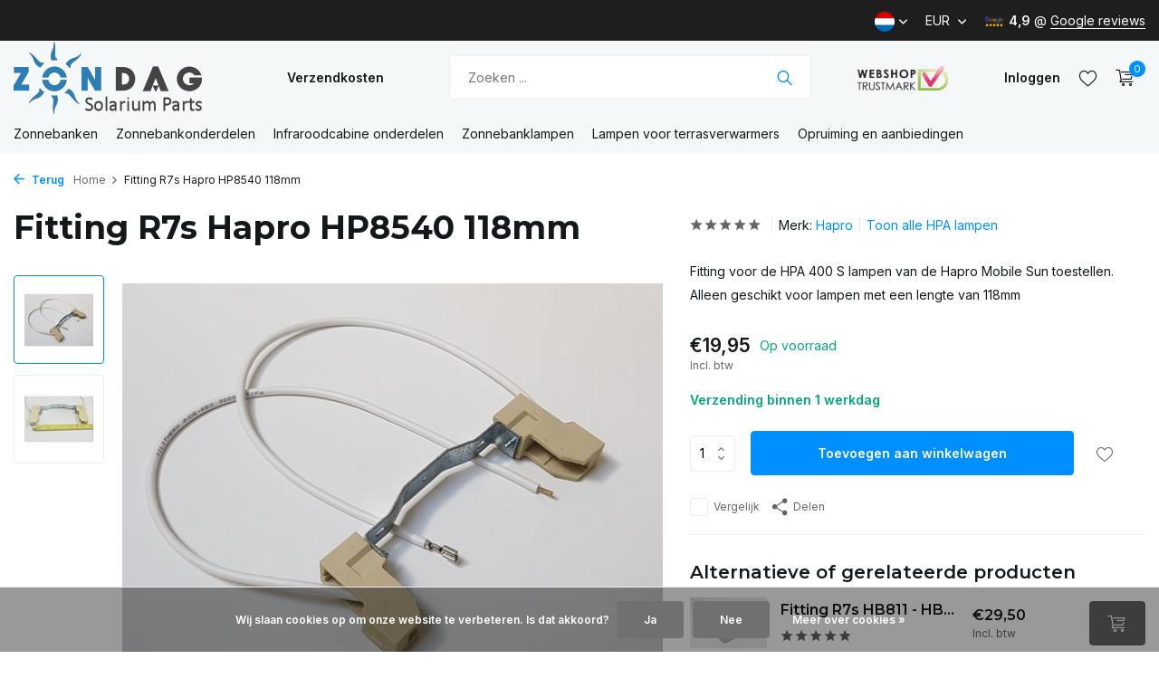

--- FILE ---
content_type: text/html;charset=utf-8
request_url: https://www.solariumparts.com/nl/fitting-r7s-hapro-hp8540.html
body_size: 11857
content:
<!DOCTYPE html>
<html lang="nl">
  <head>
    
<script type="text/javascript">
   window.dataLayer = window.dataLayer || [];
   dataLayer.push({
            ecomm_prodid: "122276555",
      ecomm_prodid_adwords: "243954256",
      ecomm_pname: "Fitting R7s Hapro HP8540 118mm ",
      ecomm_category: "HPA lampen",
      ecomm_pagetype: "product",
       ecomm_totalvalue: 19.95
                                     
             
      });
      
</script>

    <meta charset="utf-8"/>
<!-- [START] 'blocks/head.rain' -->
<!--

  (c) 2008-2026 Lightspeed Netherlands B.V.
  http://www.lightspeedhq.com
  Generated: 01-02-2026 @ 05:22:50

-->
<link rel="canonical" href="https://www.solariumparts.com/nl/fitting-r7s-hapro-hp8540.html"/>
<link rel="alternate" href="https://www.solariumparts.com/nl/index.rss" type="application/rss+xml" title="Nieuwe producten"/>
<link href="https://cdn.webshopapp.com/assets/cookielaw.css?2025-02-20" rel="stylesheet" type="text/css"/>
<meta name="robots" content="noodp,noydir"/>
<meta name="google-site-verification" content="01I3B2_AqOw4Ek_k71RBAEgXNPE7sLIKg2-VeV1HeyM"/>
<meta name="google-site-verification" content="S6-EKM1piHbINl7n-spUHCZkces2MXmOGut3lDZOffE"/>
<meta property="og:url" content="https://www.solariumparts.com/nl/fitting-r7s-hapro-hp8540.html?source=facebook"/>
<meta property="og:site_name" content="Zondag Zonnevakmensen BV"/>
<meta property="og:title" content="Fitting R7s Hapro HP8540 118mm"/>
<meta property="og:description" content="Fitting voor de HPA 400 S lampen van de Hapro Mobile Sun toestellen.<br />
Alleen geschikt voor lampen met een lengte van 118mm"/>
<meta property="og:image" content="https://cdn.webshopapp.com/shops/13140/files/369960101/hapro-fitting-r7s-hapro-hp8540-118mm.jpg"/>
<!--[if lt IE 9]>
<script src="https://cdn.webshopapp.com/assets/html5shiv.js?2025-02-20"></script>
<![endif]-->
<!-- [END] 'blocks/head.rain' -->
    <title>Fitting R7s Hapro HP8540 118mm - Zondag Zonnevakmensen BV</title>
    <meta name="description" content="Fitting voor de HPA 400 S lampen van de Hapro Mobile Sun toestellen.<br />
Alleen geschikt voor lampen met een lengte van 118mm" />
    <meta name="keywords" content="Hapro, Fitting, R7s, Hapro, HP8540, 118mm, zonnebanklampen, zonnebank, lampen, onderdelen, hpa, cleo, wolff, timer, klok, Alisun, hapro, riho, beauty sun, zanders, palm beach, jokey" />
    <meta http-equiv="X-UA-Compatible" content="IE=edge">
    <meta name="viewport" content="width=device-width, initial-scale=1.0, maximum-scale=5.0, user-scalable=no">
    <meta name="apple-mobile-web-app-capable" content="yes">
    <meta name="apple-mobile-web-app-status-bar-style" content="black">

    <link rel="shortcut icon" href="https://cdn.webshopapp.com/shops/13140/themes/175411/v/1028844/assets/favicon.ico?20211209155136" type="image/x-icon" />
    <link rel="preconnect" href="https://fonts.gstatic.com" />
    <link rel="dns-prefetch" href="https://fonts.gstatic.com">
    <link rel="preconnect" href="https://fonts.googleapis.com">
		<link rel="dns-prefetch" href="https://fonts.googleapis.com">
		<link rel="preconnect" href="https://ajax.googleapis.com">
		<link rel="dns-prefetch" href="https://ajax.googleapis.com">
		<link rel="preconnect" href="https://cdn.webshopapp.com/">
		<link rel="dns-prefetch" href="https://cdn.webshopapp.com/">
    
                        <link rel="preload" href="https://fonts.googleapis.com/css2?family=Inter:wght@300;400;600&family=Montserrat:wght@600;700&display=swap" as="style" />
    <link rel="preload" href="https://cdn.webshopapp.com/shops/13140/themes/175411/assets/bootstrap-min.css?20250821143648" as="style" />
    <link rel="preload" href="https://cdn.webshopapp.com/shops/13140/themes/175411/assets/owl-carousel-min.css?20250821143648" as="style" />
    <link rel="preload" href="https://cdn.jsdelivr.net/npm/@fancyapps/ui/dist/fancybox.css" as="style" />
    <link rel="preload" href="https://cdn.webshopapp.com/assets/gui-2-0.css?2025-02-20" as="style" />
    <link rel="preload" href="https://cdn.webshopapp.com/assets/gui-responsive-2-0.css?2025-02-20" as="style" />
        	<link rel="preload" href="https://cdn.webshopapp.com/shops/13140/themes/175411/assets/icomoon-light.ttf?20250821143648" as="font" crossorigin>
        <link rel="preload" href="https://cdn.webshopapp.com/shops/13140/themes/175411/assets/style.css?20250821143648" as="style" />
    <link rel="preload" href="https://cdn.webshopapp.com/shops/13140/themes/175411/assets/custom.css?20250821143648" as="style" />
    
    <script src="https://cdn.webshopapp.com/assets/jquery-1-9-1.js?2025-02-20"></script>
            <link rel="preload" href="https://cdn.webshopapp.com/shops/13140/themes/175411/assets/bootstrap-min.js?20250821143648" as="script">
    <link rel="preload" href="https://cdn.webshopapp.com/assets/gui.js?2025-02-20" as="script">
    <link rel="preload" href="https://cdn.webshopapp.com/assets/gui-responsive-2-0.js?2025-02-20" as="script">
    <link rel="preload" href="https://cdn.webshopapp.com/shops/13140/themes/175411/assets/scripts.js?20250821143648" as="script">
    <link rel="preload" href="https://cdn.webshopapp.com/shops/13140/themes/175411/assets/global.js?20250821143648" as="script">
    
    <meta property="og:title" content="Fitting R7s Hapro HP8540 118mm">
<meta property="og:type" content="website"> 
<meta property="og:site_name" content="Zondag Zonnevakmensen BV">
<meta property="og:url" content="https://www.solariumparts.com/">
<meta property="og:image" content="https://cdn.webshopapp.com/shops/13140/files/369960101/1000x1000x2/hapro-fitting-r7s-hapro-hp8540-118mm.jpg">
<meta name="twitter:title" content="Fitting R7s Hapro HP8540 118mm">
<meta name="twitter:description" content="Fitting voor de HPA 400 S lampen van de Hapro Mobile Sun toestellen.<br />
Alleen geschikt voor lampen met een lengte van 118mm">
<meta name="twitter:site" content="Zondag Zonnevakmensen BV">
<meta name="twitter:card" content="https://cdn.webshopapp.com/shops/13140/themes/175411/v/1305734/assets/logo.png?20220803150009">
<meta name="twitter:image" content="https://cdn.webshopapp.com/shops/13140/themes/175411/assets/share-image.jpg?20250821143648">
<script type="application/ld+json">
  [
        {
      "@context": "https://schema.org/",
      "@type": "BreadcrumbList",
      "itemListElement":
      [
        {
          "@type": "ListItem",
          "position": 1,
          "item": {
            "@id": "https://www.solariumparts.com/nl/",
            "name": "Home"
          }
        },
                {
          "@type": "ListItem",
          "position": 2,
          "item":	{
            "@id": "https://www.solariumparts.com/nl/fitting-r7s-hapro-hp8540.html",
            "name": "Fitting R7s Hapro HP8540 118mm"
          }
        }              ]
    },
            {
      "@context": "https://schema.org/",
      "@type": "Product", 
      "name": "Hapro Fitting R7s Hapro HP8540 118mm",
      "url": "https://www.solariumparts.com/nl/fitting-r7s-hapro-hp8540.html",
      "productID": "122276555",
            "brand": {
        "@type": "Brand",
        "name": "Hapro"
      },
            "description": "Fitting voor de HPA 400 S lampen van de Hapro Mobile Sun toestellen.<br />
Alleen geschikt voor lampen met een lengte van 118mm",      "image": [
            "https://cdn.webshopapp.com/shops/13140/files/369960101/1500x1500x2/hapro-fitting-r7s-hapro-hp8540-118mm.jpg",            "https://cdn.webshopapp.com/shops/13140/files/369960101/1500x1500x2/hapro-fitting-r7s-hapro-hp8540-118mm.jpg"            ],
            "mpn": "29063",      "sku": "ZO03319",      "offers": {
        "@type": "Offer",
        "price": "19.95",
        "url": "https://www.solariumparts.com/nl/fitting-r7s-hapro-hp8540.html",
        "priceValidUntil": "2027-02-01",
        "priceCurrency": "EUR",
                "availability": "https://schema.org/InStock",
        "inventoryLevel": "2"
              }
          },
        {
      "@context": "https://schema.org/",
      "@type": "Organization",
      "url": "https://www.solariumparts.com/",
      "name": "Zondag Zonnevakmensen BV",
      "legalName": "Zondag Zonnevakmensen BV",
      "description": "Fitting voor de HPA 400 S lampen van de Hapro Mobile Sun toestellen.<br />
Alleen geschikt voor lampen met een lengte van 118mm",
      "logo": "https://cdn.webshopapp.com/shops/13140/themes/175411/v/1305734/assets/logo.png?20220803150009",
      "image": "https://cdn.webshopapp.com/shops/13140/themes/175411/assets/share-image.jpg?20250821143648",
      "contactPoint": {
        "@type": "ContactPoint",
        "contactType": "Customer service",
        "telephone": ""
      },
      "address": {
        "@type": "PostalAddress",
        "streetAddress": "",
        "addressLocality": "",
        "postalCode": "",
        "addressCountry": "NL"
      }
          },
    { 
      "@context": "https://schema.org/", 
      "@type": "WebSite", 
      "url": "https://www.solariumparts.com/", 
      "name": "Zondag Zonnevakmensen BV",
      "description": "Fitting voor de HPA 400 S lampen van de Hapro Mobile Sun toestellen.<br />
Alleen geschikt voor lampen met een lengte van 118mm",
      "author": [
        {
          "@type": "Organization",
          "url": "https://www.dmws.nl/",
          "name": "DMWS BV",
          "address": {
            "@type": "PostalAddress",
            "streetAddress": "Wilhelmina plein 25",
            "addressLocality": "Eindhoven",
            "addressRegion": "NB",
            "postalCode": "5611 HG",
            "addressCountry": "NL"
          }
        }
      ]
    }      ]
</script>    
    <link rel="stylesheet" href="https://fonts.googleapis.com/css2?family=Inter:wght@300;400;600&family=Montserrat:wght@600;700&display=swap" type="text/css">
    <link rel="stylesheet" href="https://cdn.webshopapp.com/shops/13140/themes/175411/assets/bootstrap-min.css?20250821143648" type="text/css">
    <link rel="stylesheet" href="https://cdn.webshopapp.com/shops/13140/themes/175411/assets/owl-carousel-min.css?20250821143648" type="text/css">
    <link rel="stylesheet" href="https://cdn.jsdelivr.net/npm/@fancyapps/ui/dist/fancybox.css" type="text/css">
    <link rel="stylesheet" href="https://cdn.webshopapp.com/assets/gui-2-0.css?2025-02-20" type="text/css">
    <link rel="stylesheet" href="https://cdn.webshopapp.com/assets/gui-responsive-2-0.css?2025-02-20" type="text/css">
    <link rel="stylesheet" href="https://cdn.webshopapp.com/shops/13140/themes/175411/assets/style.css?20250821143648" type="text/css">
    <link rel="stylesheet" href="https://cdn.webshopapp.com/shops/13140/themes/175411/assets/custom.css?20250821143648" type="text/css">
  </head>
  <body>
    <aside id="cart" class="sidebar d-flex cart palette-bg-white"><div class="heading d-none d-sm-block"><i class="icon-x close"></i><h3>Mijn winkelwagen</h3></div><div class="heading d-sm-none palette-bg-accent-light mobile"><i class="icon-x close"></i><h3>Mijn winkelwagen</h3></div><div class="filledCart d-none"><ul class="list-cart list-inline mb-0 scrollbar"></ul><div class="totals-wrap"><p data-cart="total">Totaal (<span class="length">0</span>) producten<span class="amount">€0,00</span></p><p data-cart="vat">BTW<span>€0,00</span></p><p class="total" data-cart="grand-total"><b>Totaalbedrag</b><span class="grey">Incl. btw</span><span><b>€0,00</b></span></p></div><div class="continue d-flex align-items-center"><a href="https://www.solariumparts.com/nl/cart/" class="button solid cta">Bestellen</a></div></div><p class="emptyCart align-items-center">U heeft geen artikelen in uw winkelwagen...</p><div class="bottom d-none d-sm-block"><div class="payments d-flex justify-content-center flex-wrap dmws-payments"><div class="d-flex align-items-center justify-content-center"><img class="lazy" src="https://cdn.webshopapp.com/shops/13140/themes/175411/assets/lazy-preload.jpg?20250821143648" data-src="https://cdn.webshopapp.com/assets/icon-payment-mistercash.png?2025-02-20" alt="Bancontact" height="16" width="37" /></div><div class="d-flex align-items-center justify-content-center"><img class="lazy" src="https://cdn.webshopapp.com/shops/13140/themes/175411/assets/lazy-preload.jpg?20250821143648" data-src="https://cdn.webshopapp.com/assets/icon-payment-pin.png?2025-02-20" alt="Pin" height="16" width="37" /></div><div class="d-flex align-items-center justify-content-center"><img class="lazy" src="https://cdn.webshopapp.com/shops/13140/themes/175411/assets/lazy-preload.jpg?20250821143648" data-src="https://cdn.webshopapp.com/assets/icon-payment-cash.png?2025-02-20" alt="Cash" height="16" width="37" /></div><div class="d-flex align-items-center justify-content-center"><img class="lazy" src="https://cdn.webshopapp.com/shops/13140/themes/175411/assets/lazy-preload.jpg?20250821143648" data-src="https://cdn.webshopapp.com/assets/icon-payment-ideal.png?2025-02-20" alt="iDEAL" height="16" width="37" /></div><div class="d-flex align-items-center justify-content-center"><img class="lazy" src="https://cdn.webshopapp.com/shops/13140/themes/175411/assets/lazy-preload.jpg?20250821143648" data-src="https://cdn.webshopapp.com/assets/icon-payment-kbc.png?2025-02-20" alt="KBC" height="16" width="37" /></div><div class="d-flex align-items-center justify-content-center"><img class="lazy" src="https://cdn.webshopapp.com/shops/13140/themes/175411/assets/lazy-preload.jpg?20250821143648" data-src="https://cdn.webshopapp.com/assets/icon-payment-mastercard.png?2025-02-20" alt="MasterCard" height="16" width="37" /></div><div class="d-flex align-items-center justify-content-center"><img class="lazy" src="https://cdn.webshopapp.com/shops/13140/themes/175411/assets/lazy-preload.jpg?20250821143648" data-src="https://cdn.webshopapp.com/assets/icon-payment-visa.png?2025-02-20" alt="Visa" height="16" width="37" /></div><div class="d-flex align-items-center justify-content-center"><img class="lazy" src="https://cdn.webshopapp.com/shops/13140/themes/175411/assets/lazy-preload.jpg?20250821143648" data-src="https://cdn.webshopapp.com/assets/icon-payment-maestro.png?2025-02-20" alt="Maestro" height="16" width="37" /></div><div class="d-flex align-items-center justify-content-center"><img class="lazy" src="https://cdn.webshopapp.com/shops/13140/themes/175411/assets/lazy-preload.jpg?20250821143648" data-src="https://cdn.webshopapp.com/assets/icon-payment-americanexpress.png?2025-02-20" alt="American Express" height="16" width="37" /></div><div class="d-flex align-items-center justify-content-center"><img class="lazy" src="https://cdn.webshopapp.com/shops/13140/themes/175411/assets/lazy-preload.jpg?20250821143648" data-src="https://cdn.webshopapp.com/assets/icon-payment-paypal.png?2025-02-20" alt="PayPal" height="16" width="37" /></div><div class="d-flex align-items-center justify-content-center"><img class="lazy" src="https://cdn.webshopapp.com/shops/13140/themes/175411/assets/lazy-preload.jpg?20250821143648" data-src="https://cdn.webshopapp.com/assets/icon-payment-banktransfer.png?2025-02-20" alt="Bank transfer" height="16" width="37" /></div></div></div></aside><aside id="sidereview" class="sidebar d-flex palette-bg-white"><div class="heading d-none d-sm-block"><i class="icon-x close"></i><h3>Schrijf je eigen review voor Fitting R7s Hapro HP8540 118mm</h3></div><div class="heading d-sm-none palette-bg-black"><i class="icon-x close"></i><h3>Schrijf je eigen review voor Fitting R7s Hapro HP8540 118mm</h3></div><form action="https://www.solariumparts.com/nl/account/reviewPost/122276555/" method="post" id="form-review"><input type="hidden" name="key" value="c8e76201100d5bde7b3afacd619ea951"><label for="review-form-score">How many stars do you give us?</label><div class="d-flex align-items-center stars-wrap"><div class="d-flex align-items-center stars"><i class="icon-star active" data-stars="1"></i><i class="icon-star active" data-stars="2"></i><i class="icon-star active" data-stars="3"></i><i class="icon-star active" data-stars="4"></i><i class="icon-star active" data-stars="5"></i></div><span data-message="1" style="display: none;">Only 1 star?</span><span data-message="2" style="display: none;">Yaay 2 stars.</span><span data-message="3" style="display: none;">This is not bad.</span><span data-message="4" style="display: none;">Good, 4 stars</span><span data-message="5">Fantastic, you give us 5 stars!</span></div><select id="review-form-score" name="score"><option value="1">1 Ster</option><option value="2">2 Ster(ren)</option><option value="3">3 Ster(ren)</option><option value="4">4 Ster(ren)</option><option value="5" selected="selected">5 Ster(ren)</option></select><div><label for="review-form-name">Naam *</label><input id="review-form-name" type="text" name="name" value="" required placeholder="Naam"></div><div><label for="review-form-review">Bericht *</label><textarea id="review-form-review" class="" name="review" required placeholder="Beoordelen"></textarea></div><button type="submit" class="button">Verstuur</button></form></aside><header id="variant-1" class="d-none d-md-block sticky"><div class="topbar palette-bg-dark"><div class="container"><div class="row align-items-center justify-content-between"><div class="col-6 col-lg-5 col-xl-6"></div><div class="col-6 col-lg-7 col-xl-6 d-flex justify-content-end right"><div class="d-none d-md-block drop-down languages"><div class="current"><img class="lazy" src="https://cdn.webshopapp.com/shops/13140/themes/175411/assets/lazy-preload.jpg?20250821143648" data-src="https://cdn.webshopapp.com/shops/13140/themes/175411/assets/flag-nl.svg?20250821143648" alt="Nederlands" width="22" height="22"><i class="icon-chevron-down"></i></div><div class="drop shadow"><a title="Nederlands" lang="nl" href="https://www.solariumparts.com/nl/go/product/122276555" class="d-flex nf"><img class="lazy" src="https://cdn.webshopapp.com/shops/13140/themes/175411/assets/lazy-preload.jpg?20250821143648" data-src="https://cdn.webshopapp.com/shops/13140/themes/175411/assets/flag-nl.svg?20250821143648" alt="Nederlands" width="18" height="18"><span>Nederlands</span></a><a title="Deutsch" lang="de" href="https://www.solariumparts.com/de/go/product/122276555" class="d-flex nf"><img class="lazy" src="https://cdn.webshopapp.com/shops/13140/themes/175411/assets/lazy-preload.jpg?20250821143648" data-src="https://cdn.webshopapp.com/shops/13140/themes/175411/assets/flag-de.svg?20250821143648" alt="Deutsch" width="18" height="18"><span>Deutsch</span></a><a title="English" lang="en" href="https://www.solariumparts.com/en/go/product/122276555" class="d-flex nf"><img class="lazy" src="https://cdn.webshopapp.com/shops/13140/themes/175411/assets/lazy-preload.jpg?20250821143648" data-src="https://cdn.webshopapp.com/shops/13140/themes/175411/assets/flag-en.svg?20250821143648" alt="English" width="18" height="18"><span>English</span></a></div></div><div class="d-none d-md-block drop-down currencies"><div class="current">EUR <i class="icon-chevron-down"></i></div><div class="drop shadow"><a class="d-flex nf" href="https://www.solariumparts.com/nl/session/currency/eur/go/product/122276555"><span class="cur-icon">€</span><span>EUR</span></a><a class="d-flex nf" href="https://www.solariumparts.com/nl/session/currency/gbp/go/product/122276555"><span class="cur-icon">£</span><span>GBP</span></a><a class="d-flex nf" href="https://www.solariumparts.com/nl/session/currency/usd/go/product/122276555"><span class="cur-icon">$</span><span>USD</span></a><a class="d-flex nf" href="https://www.solariumparts.com/nl/session/currency/chf/go/product/122276555"><span class="cur-icon">CHF</span><span>CHF</span></a><a class="d-flex nf" href="https://www.solariumparts.com/nl/session/currency/nok/go/product/122276555"><span class="cur-icon">kr</span><span>NOK</span></a></div></div><div class="review-widget"><img class="lazy" src="https://cdn.webshopapp.com/shops/13140/themes/175411/assets/lazy-preload.jpg?20250821143648" data-src="https://cdn.webshopapp.com/shops/13140/themes/175411/v/1063930/assets/review-widget.png?20220104102340" alt="Review Logo" height="22" width="22" /><b>4,9</b><span class="d-none d-lg-inline"> @ <a href="https://www.google.com/search?q=zondag+zonnevakmensen+BV+rosmalen" target="_blank">Google reviews</a></span></div></div></div></div></div><div class="sticky"><div class="overlay palette-bg-black"></div><div class="mainbar palette-bg-light"><div class="container"><div class="row align-items-center justify-content-between"><div class="col-12 d-flex align-items-center justify-content-between"><a href="https://www.solariumparts.com/nl/" title="Zonnebankonderdelen" class="logo nf"><img src="https://cdn.webshopapp.com/shops/13140/themes/175411/v/1305734/assets/logo.png?20220803150009" alt="Zonnebankonderdelen" width="250" height="80" /></a><ul class="d-none d-md-block list-inline mb-0 navigation"><li class="list-inline-item "><a class="itemLink" href="https://www.solariumparts.com/nl/service/shipping-returns/" title="Verzendkosten" >Verzendkosten</a></li></ul><form action="https://www.solariumparts.com/nl/search/" method="get" role="search" class="formSearch search-form default"><input type="text" name="q" autocomplete="off" value="" aria-label="Zoeken" placeholder="Zoeken ..." /><i class="icon-x"></i><button type="submit" class="search-btn" title="Zoeken"><i class="icon-search"></i></button><div class="search-results palette-bg-white"><div class="heading">Zoekresultaten voor '<span></span>'</div><ul class="list-inline list-results"></ul><ul class="list-inline list-products"></ul><a href="#" class="all">Bekijk alle resultaten</a></div></form><a href="https://www.keurmerk.info/en/consumers/webshop/?key=5835" class="hallmark" title="Webshop Trustmark" target="_blank" rel="noopener"><img class="lazy" src="https://cdn.webshopapp.com/shops/13140/themes/175411/assets/lazy-preload.jpg?20250821143648" data-src="https://sys.keurmerk.info/_Resources/_Specific/svNL/nl/reuse/p/logo_p_medium.png" alt="Webshop Trustmark" title="Webshop Trustmark"  width="100" height="auto" /></a><div class="wrap-cart d-flex align-items-center"><div class="drop-down with-overlay account login"><div class="current"><a href="https://www.solariumparts.com/nl/account/login/" aria-label="Mijn account" class="nf"><span class="d-lg-none"><i class="icon-account"></i></span><span class="d-none d-lg-block">Inloggen</span></a></div><div class="drop shadow d-none d-md-block"><ul class="list-inline mb-0"></ul><div class="d-flex align-items-center justify-content-between"><a href="https://www.solariumparts.com/nl/account/login/" class="button">Inloggen</a><span>Nieuw? <a href="https://www.solariumparts.com/nl/account/register/">Account aanmaken</a></span></div></div></div><div class="drop-down with-overlay account wishlist"><div class="current"><a href="https://www.solariumparts.com/nl/account/login/" aria-label="Verlanglijst" class="nf"><span class="fs0">Verlanglijst</span><i class="icon-wishlist"></i></a></div><div class="drop shadow d-none d-md-block"><h4>Geen producten op verlanglijst...</h4><p>Log in en voeg producten toe door op het <i class="icon-wishlist"></i> icoon te klikken.</p><div class="d-flex align-items-center justify-content-between"><a href="https://www.solariumparts.com/nl/account/login/" class="button">Inloggen</a><span>Nieuw? <a href="https://www.solariumparts.com/nl/account/register/">Account aanmaken</a></span></div></div></div><a href="https://www.solariumparts.com/nl/cart/" class="pos-r cart nf"><i class="icon-cart"></i><span class="count">0</span></a></div></div></div></div></div><div class="menubar palette-bg-light"><div class="container"><div class="row"><div class="col-12"><div class="menu d-none d-md-flex align-items-center default default standard "><ul class="list-inline mb-0"><li class="list-inline-item has-sub"><a href="https://www.solariumparts.com/nl/zonnebanken/">Zonnebanken</a><ul class="sub palette-bg-white"><li class=""><a href="https://www.solariumparts.com/nl/zonnebanken/hapro-innergize-mobile-sun/">Hapro Innergize &amp; Mobile Sun</a></li><li class=""><a href="https://www.solariumparts.com/nl/zonnebanken/gebruiksaanwijzingen/">Gebruiksaanwijzingen</a></li><li class=""><a href="https://www.solariumparts.com/nl/zonnebanken/hapro-jade-onyx/">Hapro Jade &amp; Onyx </a></li></ul></li><li class="list-inline-item has-sub"><a href="https://www.solariumparts.com/nl/zonnebankonderdelen/">Zonnebankonderdelen</a><ul class="sub palette-bg-white"><li class=""><a href="https://www.solariumparts.com/nl/zonnebankonderdelen/alle-gasveren/">Alle Gasveren</a></li><li class=""><a href="https://www.solariumparts.com/nl/zonnebankonderdelen/gasveren-voor-hapro-zonnehemels/">Gasveren voor Hapro zonnehemels</a></li><li class=""><a href="https://www.solariumparts.com/nl/zonnebankonderdelen/gasveren-voor-alisun-en-sunvision/">Gasveren voor Alisun en Sunvision</a></li><li class=""><a href="https://www.solariumparts.com/nl/zonnebankonderdelen/timers-en-knoppen/">Timers en knoppen</a></li><li class=""><a href="https://www.solariumparts.com/nl/zonnebankonderdelen/displays-en-printplaten/">Displays en printplaten</a></li><li class=""><a href="https://www.solariumparts.com/nl/zonnebankonderdelen/montagemateriaal/">Montagemateriaal</a></li><li class=""><a href="https://www.solariumparts.com/nl/zonnebankonderdelen/elektrische-onderdelen/">Elektrische onderdelen</a></li><li class=""><a href="https://www.solariumparts.com/nl/zonnebankonderdelen/acrylplaten/">Acrylplaten</a></li><li class=""><a href="https://www.solariumparts.com/nl/zonnebankonderdelen/andere-onderdelen/">Andere onderdelen</a></li></ul></li><li class="list-inline-item"><a href="https://www.solariumparts.com/nl/infraroodcabine-onderdelen/">Infraroodcabine onderdelen</a></li><li class="list-inline-item has-sub"><a href="https://www.solariumparts.com/nl/zonnebanklampen/">Zonnebanklampen</a><ul class="sub palette-bg-white"><li class=""><a href="https://www.solariumparts.com/nl/zonnebanklampen/tl-lampen-150-200cm/">TL-lampen 150-200cm</a></li><li class=""><a href="https://www.solariumparts.com/nl/zonnebanklampen/hpa-lampen/">HPA lampen</a></li><li class=""><a href="https://www.solariumparts.com/nl/zonnebanklampen/tl-gezichtbruiners/">TL gezichtbruiners</a></li><li class=""><a href="https://www.solariumparts.com/nl/zonnebanklampen/starters/">Starters</a></li><li class=""><a href="https://www.solariumparts.com/nl/zonnebanklampen/sterkte-uv-code/">Sterkte &amp; UV-code</a></li></ul></li><li class="list-inline-item"><a href="https://www.solariumparts.com/nl/lampen-voor-terrasverwarmers/">Lampen voor terrasverwarmers</a></li><li class="list-inline-item"><a href="https://www.solariumparts.com/nl/opruiming-en-aanbiedingen/">Opruiming en aanbiedingen</a></li></ul></div></div></div></div></div></div><div class="spacetop"></div></header><header id="mobile-variant-4" class="d-md-none mobile-header sticky"><div class="overlay palette-bg-black"></div><div class="top shadow palette-bg-white"><div class="container"><div class="row"><div class="col-12 d-flex align-items-center justify-content-between"><div class="d-md-none mobile-menu"><i class="icon-menu"></i><div class="menu-wrapper"><div class="d-flex align-items-center justify-content-between heading palette-bg-white"><span>Menu</span><i class="icon-x"></i></div><ul class="list-inline mb-0 palette-bg-white"><li><a href="https://www.solariumparts.com/nl/service/shipping-returns/" title="Verzendkosten" >Verzendkosten</a></li><li class="categories images"><a href="https://www.solariumparts.com/nl/catalog/" data-title="categorieën">Categorieën</a><div class="back">Terug naar <span></span></div><ul><li class="has-sub "><a href="https://www.solariumparts.com/nl/zonnebanken/" class="nf" data-title="zonnebanken">Zonnebanken<i class="icon-chevron-down"></i></a><ul class="sub"><li class=""><a href="https://www.solariumparts.com/nl/zonnebanken/hapro-innergize-mobile-sun/" data-title="hapro innergize &amp; mobile sun">Hapro Innergize &amp; Mobile Sun</a></li><li class=""><a href="https://www.solariumparts.com/nl/zonnebanken/gebruiksaanwijzingen/" data-title="gebruiksaanwijzingen">Gebruiksaanwijzingen</a></li><li class=""><a href="https://www.solariumparts.com/nl/zonnebanken/hapro-jade-onyx/" data-title="hapro jade &amp; onyx ">Hapro Jade &amp; Onyx </a></li></ul></li><li class="has-sub img"><a href="https://www.solariumparts.com/nl/zonnebankonderdelen/" class="nf" data-title="zonnebankonderdelen"><img src="https://cdn.webshopapp.com/shops/13140/files/3460950/30x40x3/image.jpg" alt="Zonnebankonderdelen" height="40" width="30" />Zonnebankonderdelen<i class="icon-chevron-down"></i></a><ul class="sub"><li class=""><a href="https://www.solariumparts.com/nl/zonnebankonderdelen/alle-gasveren/" data-title="alle gasveren">Alle Gasveren</a></li><li class=""><a href="https://www.solariumparts.com/nl/zonnebankonderdelen/gasveren-voor-hapro-zonnehemels/" data-title="gasveren voor hapro zonnehemels">Gasveren voor Hapro zonnehemels</a></li><li class=""><a href="https://www.solariumparts.com/nl/zonnebankonderdelen/gasveren-voor-alisun-en-sunvision/" data-title="gasveren voor alisun en sunvision">Gasveren voor Alisun en Sunvision</a></li><li class=""><a href="https://www.solariumparts.com/nl/zonnebankonderdelen/timers-en-knoppen/" data-title="timers en knoppen">Timers en knoppen</a></li><li class=""><a href="https://www.solariumparts.com/nl/zonnebankonderdelen/displays-en-printplaten/" data-title="displays en printplaten">Displays en printplaten</a></li><li class=""><a href="https://www.solariumparts.com/nl/zonnebankonderdelen/montagemateriaal/" data-title="montagemateriaal">Montagemateriaal</a></li><li class=""><a href="https://www.solariumparts.com/nl/zonnebankonderdelen/elektrische-onderdelen/" data-title="elektrische onderdelen">Elektrische onderdelen</a></li><li class=""><a href="https://www.solariumparts.com/nl/zonnebankonderdelen/acrylplaten/" data-title="acrylplaten">Acrylplaten</a></li><li class=""><a href="https://www.solariumparts.com/nl/zonnebankonderdelen/andere-onderdelen/" data-title="andere onderdelen">Andere onderdelen</a></li></ul></li><li class="img"><a href="https://www.solariumparts.com/nl/infraroodcabine-onderdelen/" class="nf" data-title="infraroodcabine onderdelen"><img src="https://cdn.webshopapp.com/shops/13140/files/388704086/30x40x3/image.jpg" alt="Infraroodcabine onderdelen" height="40" width="30" />Infraroodcabine onderdelen</a></li><li class="has-sub img"><a href="https://www.solariumparts.com/nl/zonnebanklampen/" class="nf" data-title="zonnebanklampen"><img src="https://cdn.webshopapp.com/shops/13140/files/3752842/30x40x3/image.jpg" alt="Zonnebanklampen" height="40" width="30" />Zonnebanklampen<i class="icon-chevron-down"></i></a><ul class="sub"><li class=""><a href="https://www.solariumparts.com/nl/zonnebanklampen/tl-lampen-150-200cm/" data-title="tl-lampen 150-200cm">TL-lampen 150-200cm</a></li><li class=""><a href="https://www.solariumparts.com/nl/zonnebanklampen/hpa-lampen/" data-title="hpa lampen">HPA lampen</a></li><li class=""><a href="https://www.solariumparts.com/nl/zonnebanklampen/tl-gezichtbruiners/" data-title="tl gezichtbruiners">TL gezichtbruiners</a></li><li class=""><a href="https://www.solariumparts.com/nl/zonnebanklampen/starters/" data-title="starters">Starters</a></li><li class=""><a href="https://www.solariumparts.com/nl/zonnebanklampen/sterkte-uv-code/" data-title="sterkte &amp; uv-code">Sterkte &amp; UV-code</a></li></ul></li><li class="img"><a href="https://www.solariumparts.com/nl/lampen-voor-terrasverwarmers/" class="nf" data-title="lampen voor terrasverwarmers"><img src="https://cdn.webshopapp.com/shops/13140/files/462209214/30x40x3/image.jpg" alt="Lampen voor terrasverwarmers" height="40" width="30" />Lampen voor terrasverwarmers</a></li><li class=""><a href="https://www.solariumparts.com/nl/opruiming-en-aanbiedingen/" class="nf" data-title="opruiming en aanbiedingen">Opruiming en aanbiedingen</a></li></ul></li></ul></div></div><a href="https://www.solariumparts.com/nl/" title="Zonnebankonderdelen" class="logo nf"><img src="https://cdn.webshopapp.com/shops/13140/themes/175411/v/1305734/assets/logo.png?20220803150009" alt="Zonnebankonderdelen" width="250" height="80" /></a><div class="wrap-cart d-flex align-items-center"><div class="drop-down with-overlay account login"><div class="current"><a href="https://www.solariumparts.com/nl/account/login/" aria-label="Mijn account" class="nf"><span class="d-lg-none"><i class="icon-account"></i></span><span class="d-none d-lg-block">Inloggen</span></a></div><div class="drop shadow d-none d-md-block"><ul class="list-inline mb-0"></ul><div class="d-flex align-items-center justify-content-between"><a href="https://www.solariumparts.com/nl/account/login/" class="button">Inloggen</a><span>Nieuw? <a href="https://www.solariumparts.com/nl/account/register/">Account aanmaken</a></span></div></div></div><div class="drop-down with-overlay account wishlist"><div class="current"><a href="https://www.solariumparts.com/nl/account/login/" aria-label="Verlanglijst" class="nf"><span class="fs0">Verlanglijst</span><i class="icon-wishlist"></i></a></div><div class="drop shadow d-none d-md-block"><h4>Geen producten op verlanglijst...</h4><p>Log in en voeg producten toe door op het <i class="icon-wishlist"></i> icoon te klikken.</p><div class="d-flex align-items-center justify-content-between"><a href="https://www.solariumparts.com/nl/account/login/" class="button">Inloggen</a><span>Nieuw? <a href="https://www.solariumparts.com/nl/account/register/">Account aanmaken</a></span></div></div></div><a href="https://www.solariumparts.com/nl/cart/" class="pos-r cart nf"><i class="icon-cart"></i><span class="count">0</span></a></div></div></div></div></div><div class="sub palette-bg-light"><div class="container"><div class="row align-items-center justify-content-between"><div class="col-12"><div class="search-m big"></div></div></div></div></div></header><nav class="breadcrumbs"><div class="container"><div class="row"><div class="col-12"><ol class="d-flex align-items-center flex-wrap"><li class="accent"><a href="javascript: history.go(-1)"><i class="icon-arrow"></i> Terug</a></li><li class="item icon"><a href="https://www.solariumparts.com/nl/">Home <i class="icon-chevron-down"></i></a></li><li class="item">Fitting R7s Hapro HP8540 118mm</li></ol></div></div></div></nav><div class="popup custom images"><div class="container"><div class="wrap d-flex"><i class="icon-x"></i><div class="content"><div class="slider owl-carousel dots"><div class="image d-flex align-items-center justify-content-center"><img 
                   alt="Hapro Fitting R7s Hapro HP8540 118mm"
                   title="Hapro Fitting R7s Hapro HP8540 118mm"
                   class="lazy owl-lazy"
                   src="https://cdn.webshopapp.com/shops/13140/themes/175411/assets/lazy-preload.jpg?20250821143648"
                   data-src="https://cdn.webshopapp.com/shops/13140/files/369960101/1280x1000x3/hapro-fitting-r7s-hapro-hp8540-118mm.jpg"
                   data-srcset="https://cdn.webshopapp.com/shops/13140/files/369960101/1280x1000x3/hapro-fitting-r7s-hapro-hp8540-118mm.jpg 1x, https://cdn.webshopapp.com/shops/13140/files/369960101/2560x2000x3/hapro-fitting-r7s-hapro-hp8540-118mm.jpg 2x"
                   data-sizes="1280w"
                   width="1280"
                   height="1000"
                 /></div><div class="image d-flex align-items-center justify-content-center"><img 
                   alt="Hapro Fitting R7s Hapro HP8540 118mm"
                   title="Hapro Fitting R7s Hapro HP8540 118mm"
                   class="lazy owl-lazy"
                   src="https://cdn.webshopapp.com/shops/13140/themes/175411/assets/lazy-preload.jpg?20250821143648"
                   data-src="https://cdn.webshopapp.com/shops/13140/files/369961001/1280x1000x3/hapro-fitting-r7s-hapro-hp8540-118mm.jpg"
                   data-srcset="https://cdn.webshopapp.com/shops/13140/files/369961001/1280x1000x3/hapro-fitting-r7s-hapro-hp8540-118mm.jpg 1x, https://cdn.webshopapp.com/shops/13140/files/369961001/2560x2000x3/hapro-fitting-r7s-hapro-hp8540-118mm.jpg 2x"
                   data-sizes="1280w"
                   width="1280"
                   height="1000"
                 /></div></div><h3>Fitting R7s Hapro HP8540 118mm</h3><div class="link"><i class="icon-arrow"></i> Terug naar Product</div></div></div></div></div><article id="product"><div class="container"><div class="row content"><div class="col-12 col-md-6 col-lg-7"><h1 class="h1">Fitting R7s Hapro HP8540 118mm</h1><div class="images d-flex"><div class="thumbs d-none d-md-block"><div class="wrap"><div class="owl-carousel"><div class="item"><img 
                       alt="Hapro Fitting R7s Hapro HP8540 118mm"
                       title="Hapro Fitting R7s Hapro HP8540 118mm"
                       class="lazy owl-lazy"
                       src="https://cdn.webshopapp.com/shops/13140/themes/175411/assets/lazy-preload.jpg?20250821143648"
                       data-src="https://cdn.webshopapp.com/shops/13140/files/369960101/78x78x2/hapro-fitting-r7s-hapro-hp8540-118mm.jpg"
                       data-srcset="https://cdn.webshopapp.com/shops/13140/files/369960101/78x78x2/hapro-fitting-r7s-hapro-hp8540-118mm.jpg 1x, https://cdn.webshopapp.com/shops/13140/files/369960101/156x156x2/hapro-fitting-r7s-hapro-hp8540-118mm.jpg 2x"
                       data-sizes="78w"
                       width="78"
                       height="78"
                     /></div><div class="item"><img 
                       alt="Hapro Fitting R7s Hapro HP8540 118mm"
                       title="Hapro Fitting R7s Hapro HP8540 118mm"
                       class="lazy owl-lazy"
                       src="https://cdn.webshopapp.com/shops/13140/themes/175411/assets/lazy-preload.jpg?20250821143648"
                       data-src="https://cdn.webshopapp.com/shops/13140/files/369961001/78x78x2/hapro-fitting-r7s-hapro-hp8540-118mm.jpg"
                       data-srcset="https://cdn.webshopapp.com/shops/13140/files/369961001/78x78x2/hapro-fitting-r7s-hapro-hp8540-118mm.jpg 1x, https://cdn.webshopapp.com/shops/13140/files/369961001/156x156x2/hapro-fitting-r7s-hapro-hp8540-118mm.jpg 2x"
                       data-sizes="78w"
                       width="78"
                       height="78"
                     /></div></div></div></div><div class="images-wrap"><div class="slider owl-carousel dots"><div class="image d-flex align-items-center justify-content-center"><img 
                       alt="Hapro Fitting R7s Hapro HP8540 118mm"
                       title="Hapro Fitting R7s Hapro HP8540 118mm"
                       class="lazy owl-lazy"
                       src="https://cdn.webshopapp.com/shops/13140/themes/175411/assets/lazy-preload.jpg?20250821143648"
                       data-src="https://cdn.webshopapp.com/shops/13140/files/369960101/600x465x3/hapro-fitting-r7s-hapro-hp8540-118mm.jpg"
                       data-srcset="https://cdn.webshopapp.com/shops/13140/files/369960101/600x465x3/hapro-fitting-r7s-hapro-hp8540-118mm.jpg 1x, https://cdn.webshopapp.com/shops/13140/files/369960101/1200x930x3/hapro-fitting-r7s-hapro-hp8540-118mm.jpg 2x"
                       data-sizes="600w"
                       width="600"
                       height="465"
                     /></div><div class="image d-flex align-items-center justify-content-center"><img 
                       alt="Hapro Fitting R7s Hapro HP8540 118mm"
                       title="Hapro Fitting R7s Hapro HP8540 118mm"
                       class="lazy owl-lazy"
                       src="https://cdn.webshopapp.com/shops/13140/themes/175411/assets/lazy-preload.jpg?20250821143648"
                       data-src="https://cdn.webshopapp.com/shops/13140/files/369961001/600x465x3/hapro-fitting-r7s-hapro-hp8540-118mm.jpg"
                       data-srcset="https://cdn.webshopapp.com/shops/13140/files/369961001/600x465x3/hapro-fitting-r7s-hapro-hp8540-118mm.jpg 1x, https://cdn.webshopapp.com/shops/13140/files/369961001/1200x930x3/hapro-fitting-r7s-hapro-hp8540-118mm.jpg 2x"
                       data-sizes="600w"
                       width="600"
                       height="465"
                     /></div></div></div></div><div class="tabs d-none d-md-block"><ul class="d-none d-md-flex align-items-center flex-wrap nav"><li><a href="#description" class="active">Productomschrijving</a></li><li><a href="#specs">Productspecificaties</a></li><li class="review"><a href="#reviews">Reviews</a></li></ul><div id="description" class="description"><b class="d-md-none">Productomschrijving<i class="icon-chevron-down d-md-none"></i></b><div class="main"><p>Het boutje waarmee de fitting op de beugel is bevestigd is van het type M4. (diameter 4mm)<br />Daardoor zal bij oudere types (met M3 boutjes) ook de meegeleverde beugel vervangen moeten worden.</p><p>Met oudere types worden de eerste Hapro, maar ook alle Philips Sun-mobile modellen bedoeld.</p><p>Deze fittingen passen ook op de nieuwste Hapro Innergize modellen indien deze fittingen hebben met een M4 boutje. De beugel moet dan achterwege gelaten worden.</p><p>Lengte draden: 35cm<br />1x draad met fast-on schuifstekker<br />1x draad met adereindhuls</p></div></div><div id="specs" class="specs dmws-specs"><h3>Productspecificaties<i class="icon-chevron-down d-md-none"></i></h3><div><dl><div><dt>Artikelnummer
                        <dd>29063</dd></div><div><dt>SKU
                        <dd>ZO03319</dd></div></dl></div></div></div></div><div class="col-12 col-md-6 col-lg-5 sidebar"><div class="column-wrap sticky"><div class="meta d-flex align-items-center flex-wrap"><a href="#reviews" class="d-flex"><div class="stars"><i class="icon-star"></i><i class="icon-star"></i><i class="icon-star"></i><i class="icon-star"></i><i class="icon-star"></i></div></a><span class="brand">Merk: <a href="https://www.solariumparts.com/nl/brands/hapro/">Hapro</a></span><a href="https://www.solariumparts.com/nl/zonnebanklampen/hpa-lampen/" class="link">Toon alle HPA lampen</a></div><div class="short-desc">Fitting voor de HPA 400 S lampen van de Hapro Mobile Sun toestellen.
Alleen geschikt voor lampen met een lengte van 118mm</div><form action="https://www.solariumparts.com/nl/cart/add/243954256/" id="product_configure_form" method="post" class="openCart custom"><input type="hidden" name="bundle_id" id="product_configure_bundle_id" value=""><div class="price"><div class="d-flex align-items-center flex-wrap"><span class="current">€19,95</span><div class="stock instock">
                                                              Op voorraad
							                                          </div></div><div class="vat">Incl. btw</div></div><b class="delivery">Verzending binnen 1 werkdag</b><div class="actions d-flex align-items-center"><label class="d-none" for="qty-122276555">Aantal</label><input type="number" name="quantity" data-field="quantity" value="1" min="1" id="qty-122276555" /><a href="javascript:;" onclick="$('#product_configure_form').submit();" class="button cta solid" aria-label="Toevoegen">Toevoegen aan winkelwagen</a><a href="https://www.solariumparts.com/nl/account/login/" class="add-to-wishlist" aria-label="Verlanglijst"><i class="icon-wishlist"></i></a></div></form><div class="d-flex align-items-center"><div class="check"><label for="add-compare-122276555" class="compare d-flex align-center"><input class="compare-check" id="add-compare-122276555" type="checkbox" value="" data-add-url="https://www.solariumparts.com/nl/compare/add/243954256/" data-del-url="https://www.solariumparts.com/nl/compare/delete/243954256/" data-id="122276555" ><span class="checkmark"></span><i class="icon-check"></i> Vergelijk
        </label></div><div class="share"><ul class="d-flex align-items-center"><li class="mail"><a href="/cdn-cgi/l/email-protection#[base64]"><i class="icon-email"></i></a></li><li class="fb"><a onclick="return !window.open(this.href,'Fitting R7s Hapro HP8540 118mm', 'width=500,height=500')" target="_blank" rel="noopener" href="https://www.facebook.com/sharer/sharer.php?u=https://www.solariumparts.com/nl/fitting-r7s-hapro-hp8540.html"><i class="icon-facebook"></i></a></li><li class="tw"><a onclick="return !window.open(this.href,'Fitting R7s Hapro HP8540 118mm', 'width=500,height=500')" target="_blank" rel="noopener" href="https://twitter.com/home?status=https://www.solariumparts.com/nl/fitting-r7s-hapro-hp8540.html"><i class="icon-twitter"></i></a></li><li class="whatsapp"><a href="https://api.whatsapp.com/send?text=Fitting R7s Hapro HP8540 118mm%3A+https://www.solariumparts.com/nl/fitting-r7s-hapro-hp8540.html" target="_blank" rel="noopener"><i class="icon-whatsapp"></i></a></li><li class="pinterest"><a onclick="return !window.open(this.href,'Fitting R7s Hapro HP8540 118mm', 'width=500,height=500')" target="_blank" rel="noopener" href="https://pinterest.com/pin/create/button/?url=https://www.solariumparts.com/nl/fitting-r7s-hapro-hp8540.html&description=Fitting voor de HPA 400 S lampen van de Hapro Mobile Sun toestellen.<br />
Alleen geschikt voor lampen met een lengte van 118mm"><i class="icon-pinterest"></i></a></li></ul><div class="text d-flex align-items-center"><i class="icon-share"></i> Delen</div></div></div><div class="related"><h3>Alternatieve of gerelateerde producten</h3><ul><li class="d-flex align-items-center"><a href="https://www.solariumparts.com/nl/fitting-r7s-hb811-hb975.html" class="nf" aria-label="Bekijken Fitting R7s HB811 - HB975"><img 
                   alt="Fitting R7s HB811 - HB975"
                   title="Fitting R7s HB811 - HB975"
                   class="lazy"
                   src="https://cdn.webshopapp.com/shops/13140/themes/175411/assets/lazy-preload.jpg?20250821143648"
                   data-src="https://cdn.webshopapp.com/shops/13140/files/317883944/85x70x3/fitting-r7s-hb811-hb975.jpg"
                   data-srcset="https://cdn.webshopapp.com/shops/13140/files/317883944/85x70x3/fitting-r7s-hb811-hb975.jpg 1x, https://cdn.webshopapp.com/shops/13140/files/317883944/170x140x3/fitting-r7s-hb811-hb975.jpg 2x"
                   data-sizes="85w"
                   width="85"
                   height="70"
                 /></a><div><h4><a href="https://www.solariumparts.com/nl/fitting-r7s-hb811-hb975.html">Fitting R7s HB811 - HB...</a></h4><div class="stars"><i class="icon-star"></i><i class="icon-star"></i><i class="icon-star"></i><i class="icon-star"></i><i class="icon-star"></i></div></div><div class="d-flex align-items-center justify-content-between right"><div class="price"><span class="h4">€29,50</span><div class="vat">Incl. btw</div></div><a href="https://www.solariumparts.com/nl/fitting-r7s-hb811-hb975.html" class="button cta solid disabled align-items-center" aria-label="Niet op voorraad bekijk product"><i class="icon-cart"></i></a></div></li><li class="d-flex align-items-center"><a href="https://www.solariumparts.com/nl/fitting-r7s-hp8580.html" class="nf" aria-label="Bekijken Fitting R7s HP8580"><img 
                   alt="Fitting R7s HP8580"
                   title="Fitting R7s HP8580"
                   class="lazy"
                   src="https://cdn.webshopapp.com/shops/13140/themes/175411/assets/lazy-preload.jpg?20250821143648"
                   data-src="https://cdn.webshopapp.com/shops/13140/files/374767787/85x70x3/fitting-r7s-hp8580.jpg"
                   data-srcset="https://cdn.webshopapp.com/shops/13140/files/374767787/85x70x3/fitting-r7s-hp8580.jpg 1x, https://cdn.webshopapp.com/shops/13140/files/374767787/170x140x3/fitting-r7s-hp8580.jpg 2x"
                   data-sizes="85w"
                   width="85"
                   height="70"
                 /></a><div><h4><a href="https://www.solariumparts.com/nl/fitting-r7s-hp8580.html">Fitting R7s HP8580</a></h4><div class="stars"><i class="icon-star"></i><i class="icon-star"></i><i class="icon-star"></i><i class="icon-star"></i><i class="icon-star"></i></div></div><div class="d-flex align-items-center justify-content-between right"><div class="price"><span class="h4">€24,80</span><div class="vat">Incl. btw</div></div><form action="https://www.solariumparts.com/nl/cart/add/246655780/" id="product_configure_form_123879318" method="post"><a href="javascript:;" class="button cta solid align-items-center" aria-label="Toevoegen"><i class="icon-addtocart"></i></a></form></div></li><li class="d-flex align-items-center"><a href="https://www.solariumparts.com/nl/cleo-hpa-400-s.html" class="nf" aria-label="Bekijken CLEO HPA 400 S 400W"><img 
                   alt="CLEO HPA 400 S 400W"
                   title="CLEO HPA 400 S 400W"
                   class="lazy"
                   src="https://cdn.webshopapp.com/shops/13140/themes/175411/assets/lazy-preload.jpg?20250821143648"
                   data-src="https://cdn.webshopapp.com/shops/13140/files/3840100/85x70x3/cleo-hpa-400-s-400w.jpg"
                   data-srcset="https://cdn.webshopapp.com/shops/13140/files/3840100/85x70x3/cleo-hpa-400-s-400w.jpg 1x, https://cdn.webshopapp.com/shops/13140/files/3840100/170x140x3/cleo-hpa-400-s-400w.jpg 2x"
                   data-sizes="85w"
                   width="85"
                   height="70"
                 /></a><div><h4><a href="https://www.solariumparts.com/nl/cleo-hpa-400-s.html">CLEO HPA 400 S 400W</a></h4><div class="stars"><i class="icon-star"></i><i class="icon-star"></i><i class="icon-star"></i><i class="icon-star"></i><i class="icon-star"></i></div></div><div class="d-flex align-items-center justify-content-between right"><div class="price"><span class="h4">€29,95</span><div class="vat">Incl. btw</div></div><form action="https://www.solariumparts.com/nl/cart/add/14972803/" id="product_configure_form_2739144" method="post"><a href="javascript:;" class="button cta solid align-items-center" aria-label="Toevoegen"><i class="icon-addtocart"></i></a></form></div></li></ul></div></div></div></div><div class="row"><div class="col-12 section reviews" id="reviews"><h3>Reviews<i class="icon-chevron-down d-md-none"></i></h3><div class="rating d-flex align-items-center"><div class="stars"><i class="icon-star"></i><i class="icon-star"></i><i class="icon-star"></i><i class="icon-star"></i><i class="icon-star"></i></div><span><strong>0</strong> / <sup>5</sup><span>Based on 0 reviews</span></span></div><div class="reviews-wrap"><p>Er zijn nog geen reviews geschreven over dit product..</p></div><a href="javascript:;" class="button create-review">Schrijf je eigen review</a></div></div></div></article><article class="lastviewed"><div class="container"><div class="d-flex justify-content-between pos-r"><h4 class="h3">Previously viewed</h4></div><div class="row slider-recent-products scrollbar"><div class="product col-6 col-md-4 col-lg-3  variant-1" data-url="https://www.solariumparts.com/nl/fitting-r7s-hapro-hp8540.html"><div class="wrap d-flex flex-column"><a href="https://www.solariumparts.com/nl/account/" class="add-to-wishlist" aria-label="Verlanglijst"><i class="icon-wishlist"></i></a><div class="image-wrap d-flex justify-content-center"><a href="https://www.solariumparts.com/nl/fitting-r7s-hapro-hp8540.html" title="Hapro Fitting R7s HP8540" class="nf"><img 
             alt="Hapro Fitting R7s HP8540"
             title="Hapro Fitting R7s HP8540"
             class="lazy"
             src="https://cdn.webshopapp.com/shops/13140/themes/175411/assets/lazy-preload.jpg?20250821143648"
             data-src="https://cdn.webshopapp.com/shops/13140/files/369960101/285x255x2/hapro-fitting-r7s-hp8540.jpg"
             data-srcset="https://cdn.webshopapp.com/shops/13140/files/369960101/285x255x2/hapro-fitting-r7s-hp8540.jpg 1x, https://cdn.webshopapp.com/shops/13140/files/369960101/570x510x2/hapro-fitting-r7s-hp8540.jpg 2x"
             data-sizes="285w"
             width="285"
             height="255"
             data-fill="2"
           /></a></div><a href="https://www.solariumparts.com/nl/brands/hapro/" class="brand">Hapro</a><a href="https://www.solariumparts.com/nl/fitting-r7s-hapro-hp8540.html" title="Hapro Fitting R7s HP8540" class="h4">Fitting R7s HP8540</a><div class="meta d-flex"><div class="stars"><i class="icon-star"></i><i class="icon-star"></i><i class="icon-star"></i><i class="icon-star"></i><i class="icon-star"></i></div><div class="check"><label for="add-compare-122276555" class="compare d-flex align-center"><input class="compare-check" id="add-compare-122276555" type="checkbox" value="" data-add-url="https://www.solariumparts.com/nl/compare/add/243954256/" data-del-url="https://www.solariumparts.com/nl/compare/delete/243954256/" data-id="122276555" ><span class="checkmark"></span><i class="icon-check"></i> Vergelijk
            </label></div></div><p>Fitting voor de HPA 400 S lampen van de Hapro Mobile Sun toestellen.
Alleen geschikt voor lampen met een lengte van 118mm</p><div class="data d-flex"><div class="stock d-flex flex-column justify-content-center"><div class="inventory instock">Op voorraad</div><div class="shipment"></div></div><div class="prices d-flex align-items-center"><span class="price">€19,95 </span><span class="vat">Incl. btw</span></div></div><form action="https://www.solariumparts.com/nl/cart/add/243954256/" id="product_configure_form_122276555" method="post" class="d-flex align-items-center"><label class="d-none" for="qty-122276555">Aantal</label><input type="number" name="122276555" data-field="quantity" value="1" min="0" id="qty-122276555" pattern="[0-9]*" inputmode="numeric" /><a href="javascript:;" class="button cta" aria-label="Toevoegen"><i class="icon-addtocart"></i><span class="d-none d-sm-inline">Toevoegen</span></a></form></div></div></div></div></article><footer id="footer"><div class="footer-wrap palette-bg-white"><div class="container"><hr /><div class="row"><div class="col-12 col-md-3"><div class="h4">Klantenservice<i class="icon-chevron-down d-md-none"></i></div><ul class="list-inline"><li><a href="https://www.solariumparts.com/nl/service/about/" title="Over ons" >Over ons</a></li><li><a href="https://www.solariumparts.com/nl/service/general-terms-conditions/" title="Algemene voorwaarden" >Algemene voorwaarden</a></li><li><a href="https://www.solariumparts.com/nl/service/privacy-policy/" title="Privacy Policy" >Privacy Policy</a></li><li><a href="https://www.solariumparts.com/nl/service/payment-methods/" title="Betaalmethoden" >Betaalmethoden</a></li><li><a href="https://www.solariumparts.com/nl/service/shipping-returns/" title="Verzenden &amp; retourneren" >Verzenden &amp; retourneren</a></li><li><a href="https://www.solariumparts.com/nl/service/" title="Klantenservice" >Klantenservice</a></li><li><a href="https://www.solariumparts.com/nl/sitemap/" title="Sitemap" >Sitemap</a></li><li><a href="https://www.solariumparts.com/nl/service/zondagtilburgnl/" title="Zondagtilburg.nl" >Zondagtilburg.nl</a></li></ul></div><div class="col-12 col-md-3"><div class="h4">Mijn account<i class="icon-chevron-down d-md-none"></i></div><ul class="list-inline"><li><a href="https://www.solariumparts.com/nl/account/" title="Registreren">Registreren</a></li><li><a href="https://www.solariumparts.com/nl/account/orders/" title="Mijn bestellingen">Mijn bestellingen</a></li><li><a href="https://www.solariumparts.com/nl/account/wishlist/" title="Mijn verlanglijst">Mijn verlanglijst</a></li><li><a href="https://www.solariumparts.com/nl/compare/">Vergelijk producten</a></li></ul></div><div class="col-12 col-md-3 information"><div class="h4">Informatie<i class="icon-chevron-down d-md-none"></i></div><ul class="list-inline"><li><a href="https://www.solariumparts.com/nl/service/shipping-returns/" title="Verzendkosten">Verzendkosten</a></li></ul></div><div class="col-12 col-md-3 open"><div class="h4">Social title</div><div><div class="d-flex socials"><a href="https://www.facebook.com/" target="_blank" rel="noopener" aria-label="Facebook"><i class="icon-facebook"></i></a><a href="https://twitter.com/" target="_blank" rel="noopener" aria-label="Twitter"><i class="icon-twitter"></i></a><a href="https://www.instagram.com/" target="_blank" rel="noopener" aria-label="Instagram"><i class="icon-instagram"></i></a><a href="https://www.pinterest.com/" target="_blank" rel="noopener" aria-label="Pinterest"><i class="icon-pinterest"></i></a><a href="https://www.youtube.com/" target="_blank" rel="noopener" aria-label="Youtube"><i class="icon-youtube"></i></a><a href="www.linkedin.com" target="_blank" rel="noopener" aria-label="Linkedin"><svg version="1.1" xmlns="http://www.w3.org/2000/svg" width="16" height="16" viewBox="0 0 512 512"><title>linkedin2</title><g id="icomoon-ignore"></g><path fill="#FFFFFF" d="M464 0h-416c-26.4 0-48 21.6-48 48v416c0 26.4 21.6 48 48 48h416c26.4 0 48-21.6 48-48v-416c0-26.4-21.6-48-48-48zM192 416h-64v-224h64v224zM160 160c-17.7 0-32-14.3-32-32s14.3-32 32-32c17.7 0 32 14.3 32 32s-14.3 32-32 32zM416 416h-64v-128c0-17.7-14.3-32-32-32s-32 14.3-32 32v128h-64v-224h64v39.7c13.2-18.1 33.4-39.7 56-39.7 39.8 0 72 35.8 72 80v144z"></path></svg></a></div></div></div></div><hr class="full-width" /></div><div class="copyright-payment"><div class="container"><div class="row align-items-center"><div class="col-12 col-md-4 d-flex align-items-center"><p class="copy dmws-copyright">© 2026 Zondag Zonnevakmensen BV - Theme By <a href="https://www.dmws.nl/lightspeed-themes" target="_blank" rel="noopener">DMWS</a> x <a href="https://plus.dmws.nl/" title="Upgrade your theme with Plus+ for Lightspeed" target="_blank" rel="noopener">Plus+</a><a href="https://www.solariumparts.com/nl/rss/" class="rss">RSS-feed</a></p></div><div class="col-4 text-center d-none d-md-block"></div><div class="col-12 col-md-4"><div class="payments d-flex justify-content-center flex-wrap dmws-payments"><div class="d-flex align-items-center justify-content-center"><img class="lazy" src="https://cdn.webshopapp.com/shops/13140/themes/175411/assets/lazy-preload.jpg?20250821143648" data-src="https://cdn.webshopapp.com/assets/icon-payment-mistercash.png?2025-02-20" alt="Bancontact" height="16" width="37" /></div><div class="d-flex align-items-center justify-content-center"><img class="lazy" src="https://cdn.webshopapp.com/shops/13140/themes/175411/assets/lazy-preload.jpg?20250821143648" data-src="https://cdn.webshopapp.com/assets/icon-payment-pin.png?2025-02-20" alt="Pin" height="16" width="37" /></div><div class="d-flex align-items-center justify-content-center"><img class="lazy" src="https://cdn.webshopapp.com/shops/13140/themes/175411/assets/lazy-preload.jpg?20250821143648" data-src="https://cdn.webshopapp.com/assets/icon-payment-cash.png?2025-02-20" alt="Cash" height="16" width="37" /></div><div class="d-flex align-items-center justify-content-center"><img class="lazy" src="https://cdn.webshopapp.com/shops/13140/themes/175411/assets/lazy-preload.jpg?20250821143648" data-src="https://cdn.webshopapp.com/assets/icon-payment-ideal.png?2025-02-20" alt="iDEAL" height="16" width="37" /></div><div class="d-flex align-items-center justify-content-center"><img class="lazy" src="https://cdn.webshopapp.com/shops/13140/themes/175411/assets/lazy-preload.jpg?20250821143648" data-src="https://cdn.webshopapp.com/assets/icon-payment-kbc.png?2025-02-20" alt="KBC" height="16" width="37" /></div><div class="d-flex align-items-center justify-content-center"><img class="lazy" src="https://cdn.webshopapp.com/shops/13140/themes/175411/assets/lazy-preload.jpg?20250821143648" data-src="https://cdn.webshopapp.com/assets/icon-payment-mastercard.png?2025-02-20" alt="MasterCard" height="16" width="37" /></div><div class="d-flex align-items-center justify-content-center"><img class="lazy" src="https://cdn.webshopapp.com/shops/13140/themes/175411/assets/lazy-preload.jpg?20250821143648" data-src="https://cdn.webshopapp.com/assets/icon-payment-visa.png?2025-02-20" alt="Visa" height="16" width="37" /></div><div class="d-flex align-items-center justify-content-center"><img class="lazy" src="https://cdn.webshopapp.com/shops/13140/themes/175411/assets/lazy-preload.jpg?20250821143648" data-src="https://cdn.webshopapp.com/assets/icon-payment-maestro.png?2025-02-20" alt="Maestro" height="16" width="37" /></div><div class="d-flex align-items-center justify-content-center"><img class="lazy" src="https://cdn.webshopapp.com/shops/13140/themes/175411/assets/lazy-preload.jpg?20250821143648" data-src="https://cdn.webshopapp.com/assets/icon-payment-americanexpress.png?2025-02-20" alt="American Express" height="16" width="37" /></div><div class="d-flex align-items-center justify-content-center"><img class="lazy" src="https://cdn.webshopapp.com/shops/13140/themes/175411/assets/lazy-preload.jpg?20250821143648" data-src="https://cdn.webshopapp.com/assets/icon-payment-paypal.png?2025-02-20" alt="PayPal" height="16" width="37" /></div><div class="d-flex align-items-center justify-content-center"><img class="lazy" src="https://cdn.webshopapp.com/shops/13140/themes/175411/assets/lazy-preload.jpg?20250821143648" data-src="https://cdn.webshopapp.com/assets/icon-payment-banktransfer.png?2025-02-20" alt="Bank transfer" height="16" width="37" /></div></div></div></div></div></div></div></footer><script data-cfasync="false" src="/cdn-cgi/scripts/5c5dd728/cloudflare-static/email-decode.min.js"></script><script>
  var baseUrl = 'https://www.solariumparts.com/nl/';
  var baseDomain = '.solariumparts.com';
  var shopId = 13140;
  var collectionUrl = 'https://www.solariumparts.com/nl/collection/';
  var cartURL = 'https://www.solariumparts.com/nl/cart/';
  var cartAdd = 'https://www.solariumparts.com/nl/cart/add/';
  var cartDelete = 'https://www.solariumparts.com/nl/cart/delete/';
  var loginUrl = 'https://www.solariumparts.com/nl/account/login/';
  var searchUrl = 'https://www.solariumparts.com/nl/search/';
  var compareUrl = 'https://www.solariumparts.com/nl/compare/?format=json';
  var notfound = 'Geen producten gevonden.';
  var nobrands = 'Geen merken gevonden';
  var lazyPreload = 'https://cdn.webshopapp.com/shops/13140/themes/175411/assets/lazy-preload.jpg?20250821143648';
  var priceStatus = 'enabled';
	var loggedIn = 0;
	var shopCurrency = '€';
  var ajaxTranslations = {"Add to cart":"Toevoegen aan winkelwagen","Wishlist":"Verlanglijst","Add to wishlist":"Aan verlanglijst toevoegen","Compare":"Vergelijk","Add to compare":"Toevoegen om te vergelijken","Brands":"Merken","Discount":"Korting","Delete":"Verwijderen","Total excl. VAT":"Totaal excl. btw","Shipping costs":"Verzendkosten","Total incl. VAT":"Totaal incl. btw","Excl. VAT":"Excl. btw","Read more":"Lees meer","Read less":"Lees minder","January":"Januari","February":"Februari","March":"Maart","April":"April","May":"Mei","June":"Juni","July":"Juli","August":"Augustus","September":"September","October":"Oktober","November":"November","December":"December","Sunday":"Zondag","Monday":"Maandag","Tuesday":"Dinsdag","Wednesday":"Woensdag","Thursday":"Donderdag","Friday":"Vrijdag","Saturday":"Zaterdag","Your review has been accepted for moderation.":"Het taalgebruik in uw review is goedgekeurd.","Order":"Order","Date":"Datum","Total":"Totaal","Status":"Status","View product":"Bekijk product","Awaiting payment":"In afwachting van betaling","Awaiting pickup":"Wacht op afhalen","Picked up":"Afgehaald","Shipped":"Verzonden","Quantity":"Aantal","Cancelled":"Geannuleerd","No products found":"Geen producten gevonden","Awaiting shipment":"Wacht op verzending","No orders found":"No orders found","Additional costs":"Bijkomende kosten","Show more":"Toon meer","Show less":"Toon minder","By":"Door"};
	var mobileFilterBG = 'palette-bg-white';
	var articleDate = true  
  var openCart = false;
  var activateSideCart = 1;
	var enableWishlist = 1;
	var wishlistUrl = 'https://www.solariumparts.com/nl/account/wishlist/?format=json';

      var showPrices = 1;
  
  var shopb2b = 0;
	var cartTax = 1;
	var freeShippingAmount = 0;
  
  var volumeDiscount = 'Bestel er [q] voor <b>[b]</b>/stuk  en bespaar <span>[p]</span>';
	var validFor = 'Geldig voor';
	var noRewards = 'Geen beloningen beschikbaar voor deze order.';
	var apply = 'Toepassen';
	var points = 'punten';
	var showSecondImage = 1;
	var showCurrency =  '€'  ;

	window.LS_theme = {
    "name":"Switch",
    "developer":"DMWS",
    "docs":"https://supportdmws.zendesk.com/hc/nl/sections/360005766879-Theme-Switch",
  }
</script><div class="popup newsletter"><div class="container"><div class="wrap d-flex"><i class="icon-x"></i><div class="image"><img class="lazy" src="https://cdn.webshopapp.com/shops/13140/themes/175411/assets/lazy-preload.jpg?20250821143648" data-src="https://cdn.webshopapp.com/shops/13140/themes/175411/assets/newsletter-image.jpg?20250821143648" alt="" /></div><div class="content"><form id="formNewsletterFooter" action="https://www.solariumparts.com/nl/account/newsletter/" method="post" class="d-flex flex-column align-items-start"><input type="hidden" name="key" value="c8e76201100d5bde7b3afacd619ea951" /><label>E-mailadres <span class="negative">*</span></label><div class="validate-email"><input type="text" name="email" id="formNewsletterEmail" placeholder="E-mailadres"/></div><button type="submit" class="button">Abonneer</button><a class="small" href="https://www.solariumparts.com/nl/service/privacy-policy/">* Lees hier de wettelijke beperkingen</a></form></div></div></div></div><div id="compare-btn" ><a href="javascript:;" class="open-compare">Vergelijk <span class="compare-items" data-compare-items>0</span><i class="icon-chevron-down"></i></a><div class="compare-products-block"><ul class="compare-products"></ul><p class="bottom">Voeg nog een product toe <span>(max. 5)</span></p><p class="submit"><a class="button w-100" href="https://www.solariumparts.com/nl/compare/">Start vergelijking</a></p></div></div><!-- [START] 'blocks/body.rain' --><script>
(function () {
  var s = document.createElement('script');
  s.type = 'text/javascript';
  s.async = true;
  s.src = 'https://www.solariumparts.com/nl/services/stats/pageview.js?product=122276555&hash=8d9a';
  ( document.getElementsByTagName('head')[0] || document.getElementsByTagName('body')[0] ).appendChild(s);
})();
</script><script src="https://eu1-config.doofinder.com/2.x/054055e6-cd29-432f-810e-1d1a1d3242cd.js" async></script><div class="wsa-cookielaw">
            Wij slaan cookies op om onze website te verbeteren. Is dat akkoord?
      <a href="https://www.solariumparts.com/nl/cookielaw/optIn/" class="wsa-cookielaw-button wsa-cookielaw-button-green" rel="nofollow" title="Ja">Ja</a><a href="https://www.solariumparts.com/nl/cookielaw/optOut/" class="wsa-cookielaw-button wsa-cookielaw-button-red" rel="nofollow" title="Nee">Nee</a><a href="https://www.solariumparts.com/nl/service/privacy-policy/" class="wsa-cookielaw-link" rel="nofollow" title="Meer over cookies">Meer over cookies &raquo;</a></div><!-- [END] 'blocks/body.rain' --><script defer src="https://cdn.webshopapp.com/shops/13140/themes/175411/assets/bootstrap-min.js?20250821143648"></script><script defer src="https://cdn.webshopapp.com/assets/gui.js?2025-02-20"></script><script defer src="https://cdn.webshopapp.com/assets/gui-responsive-2-0.js?2025-02-20"></script><script defer src="https://cdn.webshopapp.com/shops/13140/themes/175411/assets/scripts.js?20250821143648"></script><script defer src="https://cdn.webshopapp.com/shops/13140/themes/175411/assets/global.js?20250821143648"></script>  </body>
</html>

--- FILE ---
content_type: text/css; charset=UTF-8
request_url: https://cdn.webshopapp.com/shops/13140/themes/175411/assets/custom.css?20250821143648
body_size: 321
content:
/* 20250723105703 - v2 */
.gui,
.gui-block-linklist li a {
  color: #050505;
}

.gui-page-title,
.gui a.gui-bold,
.gui-block-subtitle,
.gui-table thead tr th,
.gui ul.gui-products li .gui-products-title a,
.gui-form label,
.gui-block-title.gui-dark strong,
.gui-block-title.gui-dark strong a,
.gui-content-subtitle {
  color: #050505;
}

.gui-block-inner strong {
  color: #696969;
}

.gui a {
  color: #050505;
}

.gui-input.gui-focus,
.gui-text.gui-focus,
.gui-select.gui-focus {
  border-color: #050505;
  box-shadow: 0 0 2px #050505;
}

.gui-select.gui-focus .gui-handle {
  border-color: #050505;
}

.gui-block,
.gui-block-title,
.gui-buttons.gui-border,
.gui-block-inner,
.gui-image {
  border-color: #8d8d8d;
}

.gui-block-title {
  color: #050505;
  background-color: #008afe;
}

.gui-content-title {
  color: #050505;
}

.gui-form .gui-field .gui-description span {
  color: #050505;
}

.gui-block-inner {
  background-color: #0084f3;
}

.gui-block-option {
  border-color: #ededed;
  background-color: #f9f9f9;
}

.gui-block-option-block {
  border-color: #ededed;
}

.gui-block-title strong {
  color: #050505;
}

.gui-line,
.gui-cart-sum .gui-line {
  background-color: #cbcbcb;
}

.gui ul.gui-products li {
  border-color: #dcdcdc;
}

.gui-block-subcontent,
.gui-content-subtitle {
  border-color: #dcdcdc;
}

.gui-faq,
.gui-login,
.gui-password,
.gui-register,
.gui-review,
.gui-sitemap,
.gui-block-linklist li,
.gui-table {
  border-color: #dcdcdc;
}

.gui-block-content .gui-table {
  border-color: #ededed;
}

.gui-table thead tr th {
  border-color: #cbcbcb;
  background-color: #f9f9f9;
}

.gui-table tbody tr td {
  border-color: #ededed;
}

.gui a.gui-button-large,
.gui a.gui-button-small {
  border-color: #d9e7eb;
  color: #050505;
  background-color: #9ef4ff;
}

.gui a.gui-button-large.gui-button-action,
.gui a.gui-button-small.gui-button-action {
  border-color: #d9e7eb;
  color: #050505;
  background-color: #9ef4ff;
}

.gui a.gui-button-large:active,
.gui a.gui-button-small:active {
  background-color: #7ec3cc;
  border-color: #adb8bc;
}

.gui a.gui-button-large.gui-button-action:active,
.gui a.gui-button-small.gui-button-action:active {
  background-color: #7ec3cc;
  border-color: #adb8bc;
}

.gui-input,
.gui-text,
.gui-select,
.gui-number {
  border-color: #d9e7eb;
  background-color: #ffffff;
}

.gui-select .gui-handle,
.gui-number .gui-handle {
  border-color: #d9e7eb;
}

.gui-number .gui-handle a {
  background-color: #ffffff;
}

.gui-input input,
.gui-number input,
.gui-text textarea,
.gui-select .gui-value {
  color: #000000;
}

.gui-progressbar {
  background-color: #000000;
}

/* custom */



--- FILE ---
content_type: text/javascript;charset=utf-8
request_url: https://www.solariumparts.com/nl/services/stats/pageview.js?product=122276555&hash=8d9a
body_size: -411
content:
// SEOshop 01-02-2026 05:22:52